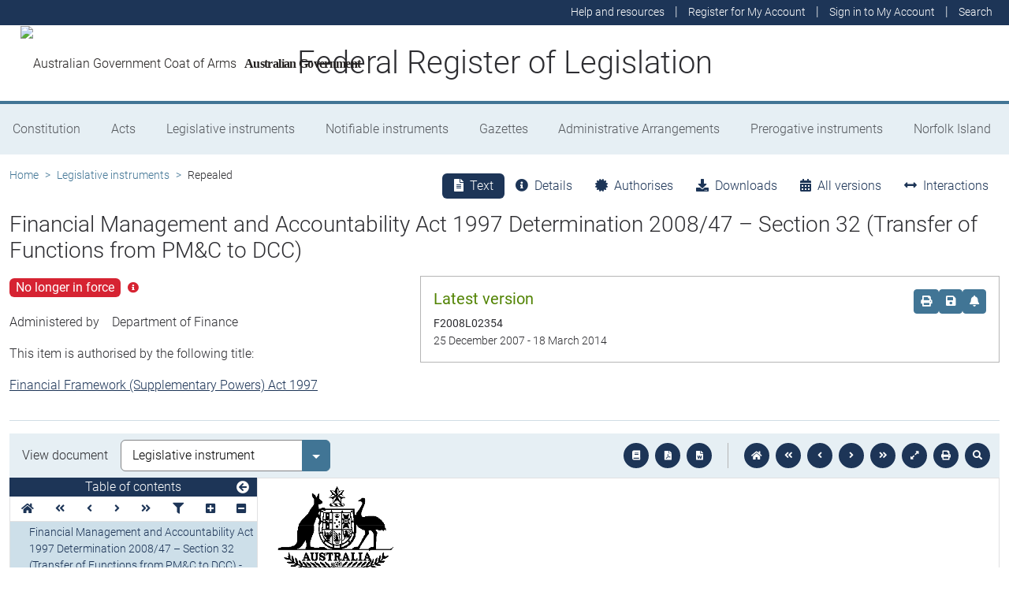

--- FILE ---
content_type: text/html
request_url: https://www.legislation.gov.au/F2008L02354/asmade/2007-12-25/text/original/epub/OEBPS/document_1/document_1.html
body_size: 3215
content:
<?xml version="1.0" encoding="utf-8" standalone="no"?><!DOCTYPE html PUBLIC "-//W3C//DTD XHTML 1.1//EN" "http://www.w3.org/TR/xhtml11/DTD/xhtml11.dtd"><html xmlns="http://www.w3.org/1999/xhtml" xmlns:o="urn:schemas-microsoft-com:office:office"><head><meta http-equiv="Content-Type" content="application/xhtml+xml; charset=utf-8" /><meta http-equiv="Content-Style-Type" content="text/css" /><meta name="generator" content="Aspose.Words for .NET 20.2" /><title></title><!--[if gte mso 9]><xml><o:DocumentProperties><o:Revision>2</o:Revision><o:TotalTime>0</o:TotalTime><o:LastPrinted>2008-06-27T03:31:00Z</o:LastPrinted><o:Created>2008-06-28T23:41:00Z</o:Created><o:LastSaved>2008-06-28T23:41:00Z</o:LastSaved><o:Pages>4</o:Pages><o:Words>897</o:Words><o:Characters>5118</o:Characters><o:Lines>42</o:Lines><o:Paragraphs>12</o:Paragraphs><o:CharactersWithSpaces>6003</o:CharactersWithSpaces><o:Version>10.6817</o:Version></o:DocumentProperties></xml><![endif]--><link href="styles.css" type="text/css" rel="stylesheet" /></head><body><div><p style="margin-bottom:24pt"><img src="image.001.png" width="150" height="116" alt="" /></p><div style="margin-top:24pt; border-bottom:0.75pt solid #000000; clear:both"><p class="Title" style="margin-top:0pt"><a id="Citation"><span>FMA Act Determination 2008/</span><span>47</span><span>&#xa0;</span><span>— </span><span>Section 32 (Transfer of Functions from </span><span>PM&amp;C</span><span> </span><span>to </span><span>DCC</span><span>)</span></a></p><p style="padding-bottom:3pt; font-size:14pt"><span style="font-family:Arial, sans-serif; font-style:italic">Financial Management and Accountability Act 1997</span></p></div><p style="margin-top:18pt; text-align:justify"><span>I, Tim Youngberry, Division Manager, Financial Reporting and Cash Management Division, Department of Finance and Deregulation, make this Determination under subsection 32</span><span>&#xa0;</span><span>(2) of the </span><span style="font-style:italic">Financial Management and</span><span> </span><span style="font-style:italic">Accountability Act 1997</span><span> (the </span><span style="font-weight:bold; font-style:italic">FMA Act</span><span>).</span></p><p style="text-align:justify"><span>&#xa0;</span></p><p style="text-align:justify"><span>This Determination is made because of changes in the </span><span>administrative arrangements on </span><span>3 December</span><span> 200</span><span>7</span><span>, specifically the transfer of </span><span>the Design and Implementation of Emissions Trading Scheme, from the Department of the Prime Minister and Cabinet to the Department of Climate Change</span><span>.</span></p><p style="text-align:justify"><span>&#xa0;</span></p><p style="margin-bottom:60pt"><span>Dated </span><span>27 June </span><span>2008</span></p><p style="margin-top:60pt; line-height:12pt"><span style="font-weight:bold">Tim Youngberry</span></p><div style="border-bottom:0.75pt solid #000000; clear:both"><p style="line-height:12pt"><a id="Minister"><span>Division Manager</span></a></p><p style="line-height:12pt"><span>Financial Reporting and Cash Management Division</span></p><p style="line-height:12pt; padding-bottom:12pt"><span>Department</span><span> of Finance and Deregulation</span></p></div></div><div style="page-break-before:always; clear:both; mso-break-type:section-break"><p class="Header"><span class="CharPartNo">&#xa0;</span><span class="CharPartText"> </span></p><p class="Header"><span class="CharDivNo">&#xa0;</span><span class="CharDivText"> </span></p><p class="HR" style="margin-bottom:6pt"><span class="CharSectno">1</span><span style="width:41.53pt; text-indent:0pt; display:inline-block">&#xa0;</span><span>Name of Determination</span></p><p class="R1" style="margin-bottom:6pt"><span style="width:39.7pt; text-indent:0pt; display:inline-block">&#xa0;</span><span style="width:8.5pt; text-indent:0pt; display:inline-block">&#xa0;</span><span>This Determination is the </span><span style="font-style:italic">FMA Act Determination 2008/47</span><span style="font-style:italic">&#xa0;</span><span style="font-style:italic">— Section 32 (Transfer of Functions from PM&amp;C to DCC)</span><span>.</span></p><p class="Note" style="margin-bottom:6pt"><span style="font-style:italic">Note 1</span><span style="font-style:italic">&#xa0;</span><span style="font-style:italic">&#xa0;</span><span style="font-style:italic">&#xa0;</span><span>This Determination has been made by a delegate of the Secretary of the Department of Finance and Deregulation. The Secretary is a delegate of the Minister for Finance and Deregulation: see sections 53 and 62 of the FMA Act.</span></p><p class="Note" style="margin-bottom:3pt"><span style="font-style:italic">Note 2</span><span>&#xa0;</span><span>&#xa0;</span><span>&#xa0;</span><span>The Appropriation Acts, as made, refer to the names of particular Departments. However, some of those references have changed due to the reorganisation of government functions</span><span> on 3 December 2007</span><span>.</span><span> </span><span>The </span><span>relevant </span><span>changes are:</span></p><p class="Notepara" style="margin-left:72pt; margin-bottom:6pt; text-indent:-23.8pt"><a id="_Toc189972105"><span>(a)</span><span style="width:12.7pt; text-indent:0pt; display:inline-block">&#xa0;</span><span>the </span><span>Department of Climate Change was </span><span>establish</span><span>ed within the Prime Minister and Cabinet portfolio.</span></a></p><p class="Notepara" style="margin-top:6pt; margin-left:47.9pt; margin-bottom:3pt; text-indent:0.3pt"><span style="font-style:italic">Note </span><span style="font-style:italic">3</span><span style="font-style:italic">&#xa0;</span><span style="font-style:italic">&#xa0;</span><span style="font-style:italic">&#xa0;</span><span>Acronyms </span><span>and other organisational names </span><span>used in this Determination</span><span> are as follows</span><span>:</span></p><p class="Notepara" style="margin-left:72.2pt; margin-bottom:3pt; text-indent:-24pt"><span>(a)</span><span style="font:7pt 'Times New Roman'">&#xa0;&#xa0;&#xa0;&#xa0;&#xa0;&#xa0;&#xa0;&#xa0; </span><span>“</span><span>DCC” – refers to the Department of Climate Change</span><span>.</span></p><p class="Notepara" style="margin-left:72.2pt; margin-bottom:18pt; text-indent:-24pt"><span>(b)</span><span style="font:7pt 'Times New Roman'">&#xa0;&#xa0;&#xa0;&#xa0;&#xa0;&#xa0;&#xa0; </span><span>“</span><span>PM&amp;C”</span><span> – </span><span>refers to the Department of the Prime Minister and Cabinet</span><span>.</span></p><p class="HR" style="margin-bottom:6pt"><span class="CharSectno">2</span><span style="width:41.53pt; text-indent:0pt; display:inline-block">&#xa0;</span><span>Commencement</span></p><p class="R1" style="margin-bottom:6pt"><span style="width:39.7pt; text-indent:0pt; display:inline-block">&#xa0;</span><span style="width:8.5pt; text-indent:0pt; display:inline-block">&#xa0;</span><span>This Determination </span><span>is taken to have commenced on</span><span> </span><span>25</span><span> December</span><span> 200</span><span>7</span><span>.</span></p><p class="Note" style="margin-bottom:18pt"><span style="font-style:italic">Note</span><span style="font-style:italic">&#xa0;</span><span style="font-style:italic">&#xa0;</span><span style="font-style:italic">&#xa0;</span><span>Under subsection 32</span><span>&#xa0;</span><span>(8) of the FMA Act, a Determination may be expressed to take effect before its making and registration under the </span><span style="font-style:italic">Legislative Instruments Act 2003</span><span>.</span></p><p class="HR" style="margin-bottom:6pt"><a id="_Toc189972106"><span class="CharSectno">3</span><span style="width:41.53pt; text-indent:0pt; display:inline-block">&#xa0;</span><span>Amendment of </span><span style="font-style:italic">Appropriation Act (No. </span><span style="font-style:italic">1</span><span style="font-style:italic">) 200</span><span style="font-style:italic">7</span><span style="font-style:italic">–200</span></a><span style="font-style:italic">8</span></p><p class="R1" style="margin-bottom:6pt"><span style="width:39.7pt; text-indent:0pt; display:inline-block">&#xa0;</span><span style="width:8.5pt; text-indent:0pt; display:inline-block">&#xa0;</span><span>Schedule 1 amends the </span><span style="font-style:italic">Appropriation Act (No. </span><span style="font-style:italic">1</span><span style="font-style:italic">) 200</span><span style="font-style:italic">7</span><span style="font-style:italic">–200</span><span style="font-style:italic">8</span><span> to transfer an </span><span>amount</span><span> of $</span><span>153,842.07</span><span> </span><span>of the </span><span>departmental</span><span> </span><span>item for</span><span> </span><span>the</span><span> </span><span>Department of the Prime Minister and Cabinet</span><span> </span><span>to</span><span> </span><span>the departmental item for the</span><span> </span><span>Department of </span><span>Climate Change</span><span>.</span></p><p class="ZNote" style="margin-bottom:6pt; page-break-after:auto"><span style="font-style:italic">Note</span><span style="font-style:italic">&#xa0;</span><span style="font-style:italic">&#xa0;</span><span style="font-style:italic">&#xa0;</span><span class="NoteChar">This instrument transfers an amount related to the</span><span class="NoteChar"> </span><span class="NoteChar">Design and Implementation of Emissions Trading Scheme</span><span class="NoteChar"> from the Department of the Prime Minister and Cabinet to the Department of </span><span class="NoteChar">Climate Change</span><span class="NoteChar">.</span></p><p class="R1"><span>&#xa0;</span></p></div><div style="page-break-before:always; clear:both; mso-break-type:section-break"><p class="Scheduletitle" style="margin-bottom:3pt"><a id="_Toc189972112"><span class="CharAmSchNo">Schedule 1</span><span style="width:36.02pt; text-indent:0pt; display:inline-block">&#xa0;</span><span class="CharAmSchText">Amendment of </span><span class="CharAmSchText" style="font-style:italic">Appropriation Act </span><span class="CharAmSchText" style="font-style:italic">(No.</span><span class="CharAmSchText" style="font-style:italic">&#xa0;</span><span class="CharAmSchText" style="font-style:italic">1</span><span class="CharAmSchText" style="font-style:italic">) 200</span><span class="CharAmSchText" style="font-style:italic">7</span><span class="CharAmSchText" style="font-style:italic">–200</span></a><span class="CharAmSchText" style="font-style:italic">8</span></p><p class="Schedulereference" style="margin-bottom:6pt"><span>(section 3)</span></p><p class="Note" style="margin-right:61.65pt; margin-left:42pt; margin-bottom:24pt; text-indent:-42pt"><span style="font-family:Arial, sans-serif; font-size:8pt">&#xa0;</span></p><p class="A1S" style="margin-left:48pt; margin-bottom:6pt; text-indent:-48pt"><span>[</span><span>1</span><span>]</span><span style="width:33.33pt; text-indent:0pt; display:inline-block">&#xa0;</span><span>Schedule 1, Prime Minister and Cabinet portfolio, Department of the Prime Minister and Cabinet table, total for Department of the Prime Minister and Cabinet, Departmental Outputs</span></p><p class="A2S" style="margin-bottom:9pt"><span>omit</span></p><p class="A3S" style="margin-top:9pt; margin-bottom:6pt"><span style="font-family:Arial, sans-serif; font-size:8pt; font-weight:bold">135,779.215</span></p><p class="A2S" style="margin-bottom:3pt"><span>insert</span></p><p class="A3S" style="margin-bottom:24pt"><span style="font-family:Arial, sans-serif; font-size:8pt; font-weight:bold">135,625.37293</span></p><p class="A1S" style="margin-bottom:6pt"><span>[</span><span>2</span><span>]</span><span style="width:33.53pt; text-indent:0pt; display:inline-block">&#xa0;</span><a id="OLE_LINK1"><span>Schedule 1, Prime Minister and Cabinet portfolio, after the Department of the Prime Minister and Cabinet </span></a><span>table</span></p><p class="A2S" style="margin-left:12.2pt; margin-bottom:6pt; text-indent:36pt"><span>omit the notes, </span><span>insert</span></p><p class="ZNote" style="margin-right:55.65pt; margin-bottom:6pt; text-indent:-48.2pt"><span style="font-family:Arial, sans-serif; font-size:8pt">Note 1:</span><span style="width:22.41pt; text-indent:0pt; display:inline-block">&#xa0;</span><span style="font-family:Arial, sans-serif; font-size:8pt">The table has been amended by a Determination under section 32 of the FMA Act. That </span><span style="font-family:Arial, sans-serif; font-size:8pt">D</span><span style="font-family:Arial, sans-serif; font-size:8pt">etermination has amended only the actual appropriation items:</span></p><p class="ZNote" style="margin-right:61.65pt; margin-bottom:6pt"><span style="font-family:Arial, sans-serif; font-size:8pt">(a)</span><span style="width:14.02pt; display:inline-block">&#xa0;</span><span style="font-family:Arial, sans-serif; font-size:8pt">for departmental items, the actual appropriation item is</span><span style="font-family:Arial, sans-serif; font-size:8pt">&#xa0;</span><span style="font-family:Arial, sans-serif; font-size:8pt">the “Total” amount in relation to an entity under the heading “Departmental Outputs”; and</span></p><p class="ZNote" style="margin-right:61.65pt; margin-bottom:6pt"><span style="font-family:Arial, sans-serif; font-size:8pt">(b)</span><span style="width:14.02pt; display:inline-block">&#xa0;</span><span style="font-family:Arial, sans-serif; font-size:8pt">for administered items, the actual appropriation item is the amount set out opposite an Outcome of an entity under the heading “Administered Expenses”. </span></p><p class="ZNote" style="margin-bottom:6pt"><span style="font-family:Arial, sans-serif; font-size:8pt">No other amounts in the table have been amended.</span></p><p class="ZNote" style="margin-right:61.65pt; margin-bottom:6pt; text-indent:-48.2pt"><span style="font-family:Arial, sans-serif; font-size:8pt">Note 2:</span><span style="width:22.41pt; text-indent:0pt; display:inline-block">&#xa0;</span><span style="font-family:Arial, sans-serif; font-size:8pt">FMA Act Section 32 Determination 2008/07 </span><span class="NoteparaChar" style="font-family:Arial, sans-serif; font-size:8pt">amended the amount alongside Total: Department of the Prime Minister and Cabinet, under the heading Departmental Outputs, to transfer an amount from the Attorney-General’s Department</span><span style="font-family:Arial, sans-serif; font-size:8pt">.</span></p><p class="ZNote" style="margin-right:61.65pt; margin-bottom:6pt; text-indent:-48.2pt"><span style="font-family:Arial, sans-serif; font-size:8pt">Note 3:</span><span style="width:22.41pt; text-indent:0pt; display:inline-block">&#xa0;</span><span class="NoteparaChar" style="font-family:Arial, sans-serif; font-size:8pt">FMA Act Section 32 Determination 2008/12 amended the amount alongside Total: Department of the Prime Minister and Cabinet, under the heading Departmental Outputs, to transfer an amount from the Department of Families, Housing, Community Services and Indigenous Affairs. </span></p><p class="Note" style="margin-right:61.65pt; margin-left:48pt; margin-bottom:6pt; text-indent:-48pt"><span style="font-family:Arial, sans-serif; font-size:8pt">Note 4:</span><span style="width:22.21pt; text-indent:0pt; display:inline-block">&#xa0;</span><span class="NoteparaChar" style="font-family:Arial, sans-serif; font-size:8pt">FMA Act Section 32 Determination 2008/34 amended the amount alongside Total: Department of the Prime Minister and Cabinet, under the </span><span class="NoteparaChar" style="font-family:Arial, sans-serif; font-size:8pt">heading Departmental Outputs, to transfer an amount </span><span class="NoteparaChar" style="font-family:Arial, sans-serif; font-size:8pt">to</span><span class="NoteparaChar" style="font-family:Arial, sans-serif; font-size:8pt"> the Department of </span><span class="NoteparaChar" style="font-family:Arial, sans-serif; font-size:8pt">Families, Housing, Community Services and Indigenous Affairs</span><span class="NoteparaChar" style="font-family:Arial, sans-serif; font-size:8pt">.</span></p><p class="Note" style="margin-right:61.65pt; margin-left:48pt; margin-bottom:6pt; text-indent:-48pt"><span style="font-family:Arial, sans-serif; font-size:8pt">Note </span><span style="font-family:Arial, sans-serif; font-size:8pt">5</span><span style="font-family:Arial, sans-serif; font-size:8pt">:</span><span style="width:22.21pt; text-indent:0pt; display:inline-block">&#xa0;</span><span style="font-family:Arial, sans-serif; font-size:8pt">FMA Act Section 32 Determination 2008/</span><span style="font-family:Arial, sans-serif; font-size:8pt">4</span><span style="font-family:Arial, sans-serif; font-size:8pt">7 </span><span class="NoteparaChar" style="font-family:Arial, sans-serif; font-size:8pt">amended the amount alongside Total: Department of the Prime Minister and Cabinet, under the heading Departmental Outputs, to transfer an amount </span><span class="NoteparaChar" style="font-family:Arial, sans-serif; font-size:8pt">to</span><span class="NoteparaChar" style="font-family:Arial, sans-serif; font-size:8pt"> the </span><span class="NoteparaChar" style="font-family:Arial, sans-serif; font-size:8pt">Department of Climate Change</span><span style="font-family:Arial, sans-serif; font-size:8pt">.</span></p><p class="Note" style="margin-right:61.65pt; margin-left:48pt; margin-bottom:24pt; text-indent:-48pt"><br style="page-break-before:always; clear:both" /></p><p class="A1S" style="margin-bottom:6pt"><span>[</span><span>3</span><span>]</span><span style="width:33.53pt; text-indent:0pt; display:inline-block">&#xa0;</span><span>Schedule 1, Prime Minister and Cabinet </span><span>portfolio, Department </span><span>of Climate Change</span><span> table, </span><span>total for </span><span>Department </span><span>of Climate Change, Departmental Outputs</span></p><p class="A2S" style="margin-bottom:9pt"><span>omit</span></p><p class="A3S" style="margin-top:9pt; margin-bottom:6pt"><span style="font-family:Arial, sans-serif; font-size:8pt; font-weight:bold">20,132.51981</span></p><p class="A2S" style="margin-bottom:3pt"><span>insert</span></p><p class="A3S" style="margin-bottom:24pt"><span style="font-family:Arial, sans-serif; font-size:8pt; font-weight:bold">20,286.36188</span></p><p class="A1S" style="margin-bottom:6pt"><span>[</span><span>4</span><span>]</span><span style="width:33.53pt; text-indent:0pt; display:inline-block">&#xa0;</span><span>Schedule 1, Prime Minister and Cabinet portfolio, after the Department of </span><span>Climate Change</span><span> table</span></p><p class="A2S" style="margin-bottom:6pt"><span>omit the notes, </span><span>insert</span></p><p class="ZNote" style="margin-right:61.65pt; margin-left:42pt; margin-bottom:3pt; text-indent:-42pt"><span style="font-family:Arial, sans-serif; font-size:8pt">Note 1:</span><span style="width:16.21pt; text-indent:0pt; display:inline-block">&#xa0;</span><span style="font-family:Arial, sans-serif; font-size:8pt">The table has been amended by a Determination under section 32 of the FMA Act. That determination has amended only the actual appropriation items:</span></p><p class="Notepara" style="margin-right:61.65pt; margin-left:61.6pt; margin-bottom:3pt; text-indent:-18pt"><span style="font-family:Arial, sans-serif; font-size:8pt">(a)</span><span style="width:8.22pt; text-indent:0pt; display:inline-block">&#xa0;</span><span style="font-family:Arial, sans-serif; font-size:8pt">for departmental items, the actual appropriation item is</span><span style="font-family:Arial, sans-serif; font-size:8pt">&#xa0;</span><span style="font-family:Arial, sans-serif; font-size:8pt">the “Total” amount in relation to an entity under the heading “Departmental Outputs”; and</span></p><p class="Notepara" style="margin-right:61.65pt; margin-left:61.6pt; margin-bottom:6pt; text-indent:-17.5pt"><span style="font-family:Arial, sans-serif; font-size:8pt">(b)</span><span style="width:7.72pt; text-indent:0pt; display:inline-block">&#xa0;</span><span style="font-family:Arial, sans-serif; font-size:8pt">for administered items, the actual appropriation item is the amount set out opposite an Outcome of an entity under the heading “Administered Expenses”. </span></p><p class="Note" style="margin-right:61.65pt; margin-left:42pt; margin-bottom:6pt"><span style="font-family:Arial, sans-serif; font-size:8pt">No other amounts in the table have been amended.</span></p><p class="ZNote" style="margin-right:55.65pt; margin-left:42pt; margin-bottom:6pt; text-indent:-42pt"><span style="font-family:Arial, sans-serif; font-size:8pt">Note 2:</span><span style="width:16.21pt; text-indent:0pt; display:inline-block">&#xa0;</span><span class="NoteparaChar" style="font-family:Arial, sans-serif; font-size:8pt">FMA Act Section 32 Determination 2008/02 amended the amount alongside Total: Department of Climate Change, under the heading Departmental Outputs, to transfer an amount from the former Department of the Environment and Water Resources.</span></p><p class="Note" style="margin-right:49.65pt; margin-left:42pt; margin-bottom:6pt; text-indent:-42pt"><span class="NoteparaChar" style="font-family:Arial, sans-serif; font-size:8pt">Note 3:</span><span style="width:16.21pt; text-indent:0pt; display:inline-block">&#xa0;</span><span class="NoteparaChar" style="font-family:Arial, sans-serif; font-size:8pt">FMA Act Section 32 Determination 2008/10 amended the amount alongside Total: Department of Climate Change, under the heading Departmental Outputs, to transfer an amount from the Department of Foreign Affairs and Trade</span></p><p class="Note" style="margin-right:55.65pt; margin-left:42pt; margin-bottom:6pt; text-indent:-42pt"><span class="NoteparaChar" style="font-family:Arial, sans-serif; font-size:8pt">.</span><span style="font-family:Arial, sans-serif; font-size:8pt">Note </span><span style="font-family:Arial, sans-serif; font-size:8pt">4</span><span style="font-family:Arial, sans-serif; font-size:8pt">:</span><span style="width:13.98pt; text-indent:0pt; display:inline-block">&#xa0;</span><span class="NoteparaChar" style="font-family:Arial, sans-serif; font-size:8pt">FMA Act Section 32 Determination 2008/</span><span class="NoteparaChar" style="font-family:Arial, sans-serif; font-size:8pt">47</span><span class="NoteparaChar" style="font-family:Arial, sans-serif; font-size:8pt"> amended the amount alongside Total: Department of Climate Change, under the heading Departmental Outputs, to transfer an amount from the Department of the </span><span class="NoteparaChar" style="font-family:Arial, sans-serif; font-size:8pt">Prime Minister and Cabinet</span><span class="NoteparaChar" style="font-family:Arial, sans-serif; font-size:8pt">.</span></p><p class="ZNote" style="margin-right:61.65pt; margin-left:0pt"><span>&#xa0;</span></p></div></body></html>

--- FILE ---
content_type: text/css
request_url: https://www.legislation.gov.au/F2008L02354/asmade/2007-12-25/text/original/epub/OEBPS/document_1/styles.css
body_size: 2950
content:
/*******************************************/
/* Styles for document saved to a stream   */
/* Generated by Aspose.Words for .NET 20.2 */
/*******************************************/

body { font-family:'Times New Roman', serif; font-size:12pt }
h1, h2, h3, h4, h5, h6, p { margin:0pt }
li, table { margin-top:0pt; margin-bottom:0pt }
h1 { margin-top:12pt; margin-bottom:3pt; page-break-after:avoid; font-family:Arial, sans-serif; font-size:16pt; font-weight:bold }
h2 { margin-top:12pt; margin-bottom:3pt; page-break-after:avoid; font-family:Arial, sans-serif; font-size:14pt; font-weight:bold; font-style:italic }
h3 { margin-top:12pt; margin-bottom:3pt; page-break-after:avoid; font-family:Arial, sans-serif; font-size:13pt; font-weight:bold }
h4 { margin-top:12pt; margin-bottom:3pt; page-break-after:avoid; font-size:14pt; font-weight:bold }
h5 { margin-top:12pt; margin-bottom:3pt; font-size:13pt; font-weight:bold; font-style:italic }
h6 { margin-top:12pt; margin-bottom:3pt; font-size:11pt; font-weight:bold }
.Heading7 { margin-top:12pt; margin-bottom:3pt; font-size:12pt; font-weight:normal }
.Heading8 { margin-top:12pt; margin-bottom:3pt; font-size:12pt; font-weight:normal; font-style:italic }
.Heading9 { margin-top:12pt; margin-bottom:3pt; font-family:Arial, sans-serif; font-size:11pt; font-weight:normal }
.A1, .\31 Amendment, .HeadingAmendment { margin-top:24pt; margin-left:48.2pt; text-indent:-48.2pt; page-break-inside:avoid; page-break-after:avoid; line-height:13pt; font-family:Arial, sans-serif; font-size:12pt; font-weight:bold }
.A1S, .\31ScheduleAmendment { margin-top:24pt; margin-left:48.2pt; text-indent:-48.2pt; page-break-inside:avoid; page-break-after:avoid; line-height:13pt; font-family:Arial, sans-serif; font-size:12pt; font-weight:bold }
.A2, .\31 1amendment, .Instructionamendment { margin-top:6pt; margin-left:48.2pt; text-indent:-48.2pt; text-align:justify; line-height:13pt; font-size:12pt }
.A2S, .ScheduleInstAmendment { margin-top:6pt; margin-left:48.2pt; page-break-after:avoid; line-height:13pt; font-size:12pt; font-style:italic }
.A3, .\31 2amendment { margin-top:9pt; margin-left:48.2pt; text-indent:-48.2pt; text-align:justify; line-height:13pt; font-size:12pt }
.A3S, .ScheduleAmendment { margin-top:3pt; margin-left:62.35pt; text-align:justify; line-height:13pt; font-size:12pt }
.A4, .aAmendment { margin-top:3pt; margin-left:76.55pt; text-indent:-76.55pt; text-align:justify; line-height:13pt; font-size:12pt }
.A5, .iAmendment { margin-top:3pt; margin-left:102.05pt; text-indent:-102.05pt; text-align:justify; line-height:13pt; font-size:12pt }
.AN, .NoteAmendment { margin-top:6pt; margin-left:48.2pt; text-align:justify; line-height:11pt; font-size:10pt }
.AS, .ScheduletitleAmendment { margin-top:24pt; margin-left:120.5pt; text-indent:-120.5pt; page-break-inside:avoid; page-break-after:avoid; font-family:Arial, sans-serif; font-size:16pt; font-weight:bold }
.ASref { margin-top:3pt; margin-left:120.5pt; page-break-after:avoid; line-height:10pt; font-family:Arial, sans-serif; font-size:9pt }
.ASP, .SchedulePartAmendment { margin-top:18pt; margin-left:120.5pt; text-indent:-120.5pt; page-break-inside:avoid; page-break-after:avoid; font-family:Arial, sans-serif; font-size:14pt; font-weight:bold }
.BalloonText { font-family:Tahoma, sans-serif; font-size:8pt }
.BlockText { margin-right:72pt; margin-left:72pt; margin-bottom:6pt; font-size:12pt }
.BodyText { margin-bottom:6pt; font-size:12pt }
.BodyText2 { margin-bottom:6pt; line-height:200%; font-size:12pt }
.BodyText3 { margin-bottom:6pt; font-size:8pt }
.BodyTextFirstIndent { margin-bottom:6pt; text-indent:10.5pt; font-size:12pt }
.BodyTextFirstIndent2 { margin-left:14.15pt; margin-bottom:6pt; text-indent:10.5pt; font-size:12pt }
.BodyTextIndent { margin-left:14.15pt; margin-bottom:6pt; font-size:12pt }
.BodyTextIndent2 { margin-left:14.15pt; margin-bottom:6pt; line-height:200%; font-size:12pt }
.BodyTextIndent3 { margin-left:14.15pt; margin-bottom:6pt; font-size:8pt }
.Caption { margin-top:6pt; margin-bottom:6pt; font-size:10pt; font-weight:bold }
.ChartHeader { text-align:center; font-family:Arial, sans-serif; font-size:11pt; font-weight:bold; text-transform:uppercase }
.Closing { margin-left:212.6pt; font-size:12pt }
.CommentSubject { font-size:10pt; font-weight:bold }
.CommentText { font-size:10pt }
.ContentsHead { margin-top:12pt; margin-bottom:12pt; page-break-inside:avoid; page-break-after:avoid; font-family:Arial, sans-serif; font-size:14pt; font-weight:bold }
.ContentsSectionBreak { font-size:12pt }
.DD, .DictionaryDefinition { margin-top:4pt; text-align:justify; line-height:13pt; font-size:12pt }
.DNote, .DictionaryNote { margin-top:6pt; margin-left:21.25pt; text-align:justify; line-height:11pt; font-size:10pt }
.DOFATableRight { text-align:right; font-family:Arial, sans-serif; font-size:8pt; color:#000000 }
.DP1a, .Dictionarya { margin-top:3pt; margin-left:46.8pt; text-indent:-46.8pt; text-align:justify; line-height:13pt; font-size:12pt }
.DP2i, .Dictionaryi { margin-top:3pt; margin-left:75.15pt; text-indent:-75.15pt; text-align:justify; line-height:13pt; font-size:12pt }
.Date { font-size:12pt }
.DictionaryHeading { margin-top:24pt; margin-left:127.6pt; text-indent:-127.6pt; page-break-inside:avoid; page-break-after:avoid; font-family:Arial, sans-serif; font-size:16pt; font-weight:bold }
.DictionarySectionBreak { font-size:12pt }
.DocumentMap { font-family:Tahoma, sans-serif; font-size:12pt; background-color:#000080 }
.E-mailSignature { font-size:12pt }
.EndnoteText { font-size:10pt }
.EnvelopeAddress { margin-left:144pt; font-family:Arial, sans-serif; font-size:12pt }
.EnvelopeReturn { font-family:Arial, sans-serif; font-size:10pt }
.ExampleBody { margin-top:3pt; margin-left:48.2pt; text-align:justify; page-break-inside:avoid; line-height:11pt; font-size:10pt }
.ExampleList { margin-top:3pt; margin-left:17pt; text-indent:32.6pt; text-align:justify; page-break-inside:avoid; line-height:11pt; font-size:10pt }
.Footer { text-align:center; font-family:Arial, sans-serif; font-size:9pt; font-style:italic }
.FooterCitation { margin-top:1pt; text-align:center; line-height:12pt; font-family:Arial, sans-serif; font-size:9pt; font-style:italic }
.FooterDraft { text-align:center; font-family:Arial, sans-serif; font-size:20pt; font-weight:bold }
.FooterInfo { font-family:Arial, sans-serif; font-size:6pt }
.FooterPageEven { margin-top:1pt; text-align:left; font-family:Arial, sans-serif; font-size:11pt; font-style:normal }
.FooterPageOdd { margin-top:1pt; text-align:right; font-family:Arial, sans-serif; font-size:11pt; font-style:normal }
.Footerinfo0 { margin-top:1pt; text-align:center; font-family:Arial, sans-serif; font-size:6pt; font-style:italic }
.FootnoteText { font-size:10pt }
.Formula { margin-top:9pt; margin-bottom:9pt; text-align:center; font-size:12pt }
.HC, .ChapterHeading { margin-top:24pt; margin-left:120.5pt; text-indent:-120.5pt; page-break-before:always; page-break-inside:avoid; page-break-after:avoid; font-family:Arial, sans-serif; font-size:20pt; font-weight:bold }
.HD, .DivisionHeading { margin-top:18pt; margin-left:120.5pt; text-indent:-120.5pt; page-break-inside:avoid; page-break-after:avoid; font-family:Arial, sans-serif; font-size:14pt; font-weight:bold }
.HE, .Exampleheading { margin-top:6pt; margin-left:48.2pt; page-break-after:avoid; line-height:11pt; font-size:10pt; font-style:italic }
.HP, .PartHeading { margin-top:18pt; margin-left:120.5pt; text-indent:-120.5pt; page-break-inside:avoid; page-break-after:avoid; font-family:Arial, sans-serif; font-size:16pt; font-weight:bold }
.HR, .RegulationHeading { margin-top:18pt; margin-left:48.2pt; text-indent:-48.2pt; page-break-inside:avoid; page-break-after:avoid; font-family:Arial, sans-serif; font-size:12pt; font-weight:bold }
.HS, .SubdivHeading { margin-top:18pt; margin-left:120.5pt; text-indent:-120.5pt; page-break-inside:avoid; page-break-after:avoid; font-family:Arial, sans-serif; font-size:12pt; font-weight:bold }
.HSR, .SubregulationHeading { margin-top:15pt; margin-left:48.2pt; page-break-after:avoid; font-family:Arial, sans-serif; font-size:12pt; font-style:italic }
.HTMLAddress { font-size:12pt; font-style:italic }
.HTMLPreformatted { font-family:'Courier New', monospace; font-size:10pt }
.Header { text-align:justify; font-family:Arial, sans-serif; font-size:8pt }
.HeaderBoldEven { margin-top:6pt; margin-bottom:3pt; font-family:Arial, sans-serif; font-size:10pt; font-weight:bold }
.HeaderBoldOdd { margin-top:6pt; margin-bottom:3pt; text-align:right; font-family:Arial, sans-serif; font-size:10pt; font-weight:bold }
.HeaderContentsPage { margin-top:6pt; margin-bottom:6pt; text-align:right; font-family:Arial, sans-serif; font-size:10pt }
.HeaderLiteEven { margin-top:3pt; font-family:Arial, sans-serif; font-size:9pt }
.HeaderLiteOdd { margin-top:3pt; text-align:right; font-family:Arial, sans-serif; font-size:9pt }
.Index1 { margin-left:12pt; text-indent:-12pt; font-size:12pt }
.Index2 { margin-left:24pt; text-indent:-12pt; font-size:12pt }
.Index3 { margin-left:36pt; text-indent:-12pt; font-size:12pt }
.Index4 { margin-left:48pt; text-indent:-12pt; font-size:12pt }
.Index5 { margin-left:60pt; text-indent:-12pt; font-size:12pt }
.Index6 { margin-left:72pt; text-indent:-12pt; font-size:12pt }
.Index7 { margin-left:84pt; text-indent:-12pt; font-size:12pt }
.Index8 { margin-left:96pt; text-indent:-12pt; font-size:12pt }
.Index9 { margin-left:108pt; text-indent:-12pt; font-size:12pt }
.IndexHeading { font-family:Arial, sans-serif; font-size:12pt; font-weight:bold }
.InstructorsNote { margin-top:6pt; margin-left:47.9pt; text-indent:-47.9pt; font-family:Arial, sans-serif; font-size:8pt; font-weight:bold }
.IntroP1a { margin-top:3pt; margin-left:22.7pt; text-indent:-22.7pt; text-align:justify; line-height:13pt; font-size:12pt }
.IntroP2i { margin-top:3pt; margin-left:45.35pt; text-indent:-45.35pt; text-align:justify; line-height:13pt; font-size:12pt }
.IntroP3A { margin-top:3pt; margin-left:75.15pt; text-indent:-75.15pt; text-align:justify; line-height:13pt; font-size:12pt }
.KeyItalic { text-align:center; font-family:Arial, sans-serif; font-size:8pt; font-style:italic }
.KeyLight { margin-top:12pt; text-align:center; font-family:Arial, sans-serif; font-size:8pt }
.LandscapeSectionBreak { font-size:12pt }
.List { margin-left:14.15pt; text-indent:-14.15pt; font-size:12pt }
.List2 { margin-left:28.3pt; text-indent:-14.15pt; font-size:12pt }
.List3 { margin-left:42.45pt; text-indent:-14.15pt; font-size:12pt }
.List4 { margin-left:56.6pt; text-indent:-14.15pt; font-size:12pt }
.List5 { margin-left:70.75pt; text-indent:-14.15pt; font-size:12pt }
.ListBullet { margin-left:18pt; text-indent:-18pt; font-size:12pt }
.ListBullet2 { margin-left:32.15pt; text-indent:-18pt; font-size:12pt }
.ListBullet3 { margin-left:46.3pt; text-indent:-18pt; font-size:12pt }
.ListBullet4 { margin-left:60.45pt; text-indent:-18pt; font-size:12pt }
.ListBullet5 { margin-left:74.6pt; text-indent:-18pt; font-size:12pt }
.ListContinue { margin-left:14.15pt; margin-bottom:6pt; font-size:12pt }
.ListContinue2 { margin-left:28.3pt; margin-bottom:6pt; font-size:12pt }
.ListContinue3 { margin-left:42.45pt; margin-bottom:6pt; font-size:12pt }
.ListContinue4 { margin-left:56.6pt; margin-bottom:6pt; font-size:12pt }
.ListContinue5 { margin-left:70.75pt; margin-bottom:6pt; font-size:12pt }
.ListNumber { margin-left:18pt; text-indent:-18pt; font-size:12pt }
.ListNumber2 { margin-left:32.15pt; text-indent:-18pt; font-size:12pt }
.ListNumber3 { margin-left:46.3pt; text-indent:-18pt; font-size:12pt }
.ListNumber4 { margin-left:60.45pt; text-indent:-18pt; font-size:12pt }
.ListNumber5 { margin-left:74.6pt; text-indent:-18pt; font-size:12pt }
.Lt, .Longtitle { margin-top:13pt; font-family:Arial, sans-serif; font-size:14pt; font-weight:bold }
.M1, .ModificationHeading { margin-top:24pt; margin-left:48.2pt; text-indent:-48.2pt; page-break-after:avoid; line-height:13pt; font-family:Arial, sans-serif; font-size:12pt; font-weight:bold }
.M2, .ModificationInstruction { margin-top:6pt; margin-left:48.2pt; page-break-after:avoid; line-height:13pt; font-size:12pt; font-style:italic }
.M3, .ModificationText { margin-top:3pt; margin-left:62.35pt; text-align:justify; line-height:13pt; font-size:12pt }
.MHD, .ModDivisionHeading { margin-top:18pt; margin-left:120.5pt; text-indent:-120.5pt; page-break-after:avoid; font-size:14pt; font-weight:bold }
.MHP, .ModPartHeading { margin-top:18pt; margin-left:120.5pt; text-indent:-120.5pt; page-break-after:avoid; font-size:16pt; font-weight:bold }
.MHR, .ModRegulationHeading { margin-top:18pt; margin-left:48.2pt; text-indent:-48.2pt; page-break-after:avoid; font-size:12pt; font-weight:bold }
.MHS, .ModSubdivisionHeading { margin-top:18pt; margin-left:120.5pt; text-indent:-120.5pt; page-break-after:avoid; font-size:12pt; font-weight:bold }
.MHSR, .ModSubregulationHeading { margin-top:15pt; margin-left:48.2pt; text-indent:-48.2pt; page-break-after:avoid; font-size:12pt; font-style:italic }
.Macro { font-family:'Courier New', monospace }
.MainBodySectionBreak { font-size:12pt }
.Maker { line-height:15pt; font-size:12pt }
.MessageHeader { margin-left:56.7pt; text-indent:-56.7pt; border:0.75pt solid #000000; padding:1pt; font-family:Arial, sans-serif; font-size:12pt; background-color:#cccccc }
.NormalWeb { font-size:12pt }
.NormalIndent { margin-left:36pt; font-size:12pt }
.Note { margin-top:6pt; margin-left:48.2pt; text-align:justify; page-break-inside:avoid; line-height:11pt; font-size:10pt }
.NoteEnd { margin-top:6pt; margin-left:28.35pt; text-indent:-28.35pt; text-align:justify; page-break-inside:avoid; line-height:12pt; font-size:11pt }
.NoteHeading, .HN { margin-top:6pt; page-break-before:always; page-break-inside:avoid; page-break-after:avoid; line-height:12pt; font-family:Arial, sans-serif; font-size:16pt; font-weight:bold }
.Notepara { margin-top:3pt; margin-left:65.2pt; text-indent:-17pt; text-align:justify; page-break-inside:avoid; line-height:11pt; font-size:10pt }
.NotesSectionBreak { font-size:12pt }
.P1, .a { margin-top:3pt; margin-left:70.9pt; text-indent:-70.9pt; text-align:justify; page-break-inside:avoid; line-height:13pt; font-size:12pt }
.P2, .i { margin-top:3pt; margin-left:99.25pt; text-indent:-99.25pt; text-align:justify; page-break-inside:avoid; line-height:13pt; font-size:12pt }
.P3, .A0 { margin-top:3pt; margin-left:134.65pt; text-indent:-134.65pt; text-align:justify; line-height:13pt; font-size:12pt }
.P4, .I0 { margin-top:3pt; margin-left:170.95pt; text-indent:-170.95pt; text-align:justify; line-height:13pt; font-size:12pt }
.PageBreak, .pb { font-size:2pt }
.Penalty { margin-top:9pt; margin-left:48.2pt; text-align:justify; line-height:13pt; font-size:12pt }
.PlainText { font-family:'Courier New', monospace; font-size:10pt }
.Query, .QY { margin-top:9pt; margin-left:48.2pt; text-indent:-48.2pt; text-align:justify; line-height:13pt; font-size:12pt; font-weight:bold; font-style:italic }
.R1, .\31or11 { margin-top:6pt; margin-left:48.2pt; text-indent:-48.2pt; text-align:justify; page-break-inside:avoid; line-height:13pt; font-size:12pt }
.R2, .\32 { margin-top:9pt; margin-left:48.2pt; text-indent:-48.2pt; text-align:justify; page-break-inside:avoid; line-height:13pt; font-size:12pt }
.RGHead { margin-top:18pt; page-break-after:avoid; font-family:Arial, sans-serif; font-size:16pt; font-weight:bold }
.RGPara, .ReadersGuidePara { margin-top:6pt; text-align:justify; line-height:13pt; font-size:12pt }
.RGPtHd, .ReadersGuidePTHeading { margin-top:18pt; page-break-after:avoid; font-family:Arial, sans-serif; font-size:14pt; font-weight:bold }
.RGSecHdg, .ReadersGuideSecHeading { margin-top:18pt; margin-left:48.2pt; text-indent:-48.2pt; page-break-after:avoid; font-family:Arial, sans-serif; font-size:12pt; font-weight:bold }
.Rc, .Rncontinued { margin-top:3pt; margin-left:48.2pt; text-align:justify; line-height:13pt; font-size:12pt }
.ReadersGuideSectionBreak { font-size:12pt }
.SRNo { margin-top:24pt; border-bottom:0.75pt solid #000000; padding-bottom:3pt; font-family:Arial, sans-serif; font-size:12pt; font-weight:bold }
.Salutation { font-size:12pt }
.SchedSectionBreak { font-size:12pt }
.Schedule { font-family:Arial, sans-serif; font-size:8pt }
.ScheduleDivision { margin-top:18pt; margin-left:77.95pt; text-indent:-77.95pt; page-break-inside:avoid; page-break-after:avoid; font-family:Arial, sans-serif; font-size:12pt; font-weight:bold }
.ScheduleHeading { margin-top:18pt; margin-left:48.2pt; text-indent:-48.2pt; page-break-inside:avoid; page-break-after:avoid; font-family:Arial, sans-serif; font-size:12pt; font-weight:bold }
.Schedulelist { margin-top:3pt; margin-left:22.7pt; line-height:13pt; font-size:12pt }
.Schedulepara { margin-top:9pt; margin-left:48.2pt; text-indent:-48.2pt; text-align:justify; line-height:13pt; font-size:12pt }
.Schedulepart { margin-top:18pt; margin-left:77.95pt; text-indent:-77.95pt; page-break-inside:avoid; page-break-after:avoid; font-family:Arial, sans-serif; font-size:14pt; font-weight:bold }
.Schedulereference { margin-top:3pt; margin-left:120.5pt; page-break-inside:avoid; page-break-after:avoid; line-height:10pt; font-family:Arial, sans-serif; font-size:9pt }
.Scheduletitle { margin-top:24pt; margin-left:120.5pt; text-indent:-120.5pt; page-break-inside:avoid; page-break-after:avoid; font-family:Arial, sans-serif; font-size:16pt; font-weight:bold }
.Signature { margin-left:212.6pt; font-size:12pt }
.SigningPageBreak { font-size:12pt }
.Subtitle { margin-bottom:3pt; text-align:center; font-family:Arial, sans-serif; font-size:12pt }
.TOAHeading { margin-top:6pt; font-family:Arial, sans-serif; font-size:12pt; font-weight:bold }
.TOC { margin-bottom:6pt; font-family:Arial, sans-serif; font-size:10pt }
.TOC1 { margin-top:6pt; margin-left:92.15pt; text-indent:-92.15pt; page-break-after:avoid; font-family:Arial, sans-serif; font-size:12pt; font-weight:bold }
.TOC2 { margin:12pt 35.7pt 6pt 92.15pt; text-indent:-92.15pt; page-break-after:avoid; font-family:Arial, sans-serif; font-size:12pt; font-weight:bold }
.TOC3 { margin:9pt 35.7pt 3pt 92.15pt; text-indent:-92.15pt; page-break-after:avoid; font-family:Arial, sans-serif; font-size:10pt; font-weight:bold }
.TOC4 { margin-top:4pt; margin-left:92.15pt; text-indent:-92.15pt; page-break-after:avoid; font-family:Arial, sans-serif; font-size:9pt; font-weight:bold }
.TOC5 { margin-top:2pt; margin-right:35.7pt; margin-left:92.15pt; text-indent:-92.15pt; font-family:Arial, sans-serif; font-size:10pt }
.TOC6 { margin-top:6pt; margin-right:28.05pt; margin-left:92.15pt; text-indent:-92.15pt; page-break-after:avoid; font-family:Arial, sans-serif; font-size:10pt; font-weight:bold }
.TOC7 { margin:12pt 35.7pt 6pt 56.7pt; text-indent:-56.7pt; font-family:Arial, sans-serif; font-size:10pt; font-weight:bold }
.TOC8 { margin-top:3pt; margin-right:35.7pt; margin-left:92.15pt; text-indent:-92.15pt; font-family:Arial, sans-serif; font-size:10pt }
.TOC9 { margin-top:12pt; margin-bottom:6pt; font-family:Arial, sans-serif; font-size:10pt; font-weight:bold }
.TableofAuthorities { margin-left:12pt; text-indent:-12pt; font-size:12pt }
.TableofFigures { margin-left:24pt; text-indent:-24pt; font-size:12pt }
.TableColHead { margin-top:6pt; margin-bottom:3pt; page-break-after:avoid; line-height:10pt; font-family:Arial, sans-serif; font-size:9pt; font-weight:bold }
.TableP1a { margin-left:26.65pt; margin-bottom:3pt; text-indent:-26.65pt; line-height:12pt; font-size:11pt }
.TableP2i { margin-left:43.4pt; margin-bottom:3pt; text-indent:-43.4pt; line-height:12pt; font-size:11pt }
.TableText { margin-top:3pt; margin-bottom:3pt; line-height:12pt; font-size:11pt }
.Title { margin-top:24pt; font-family:Arial, sans-serif; font-size:20pt; font-weight:bold }
.ZA2 { margin-top:6pt; margin-left:48.2pt; text-indent:-48.2pt; text-align:justify; page-break-after:avoid; line-height:13pt; font-size:12pt }
.ZA3 { margin-top:9pt; margin-left:48.2pt; text-indent:-48.2pt; text-align:justify; page-break-after:avoid; line-height:13pt; font-size:12pt }
.ZA4 { margin-top:3pt; margin-left:76.55pt; text-indent:-76.55pt; text-align:justify; page-break-after:avoid; line-height:13pt; font-size:12pt }
.ZDD, .DictDef { margin-top:4pt; text-align:justify; page-break-after:avoid; line-height:13pt; font-size:12pt }
.ZDP1 { margin-top:3pt; margin-left:46.8pt; text-indent:-46.8pt; text-align:justify; page-break-after:avoid; line-height:13pt; font-size:12pt }
.ZExampleBody { margin-top:3pt; margin-left:48.2pt; text-align:justify; page-break-inside:avoid; page-break-after:avoid; line-height:11pt; font-size:10pt }
.ZNote { margin-top:6pt; margin-left:48.2pt; text-align:justify; page-break-inside:avoid; page-break-after:avoid; line-height:11pt; font-size:10pt }
.ZP1 { margin-top:3pt; margin-left:70.9pt; text-indent:-70.9pt; text-align:justify; page-break-inside:avoid; page-break-after:avoid; line-height:13pt; font-size:12pt }
.ZP2 { margin-top:3pt; margin-left:99.25pt; text-indent:-99.25pt; text-align:justify; page-break-inside:avoid; page-break-after:avoid; line-height:13pt; font-size:12pt }
.ZP3 { margin-top:3pt; margin-left:134.65pt; text-indent:-134.65pt; text-align:justify; page-break-after:avoid; line-height:13pt; font-size:12pt }
.ZR1 { margin-top:6pt; margin-left:48.2pt; text-indent:-48.2pt; text-align:justify; page-break-inside:avoid; page-break-after:avoid; line-height:13pt; font-size:12pt }
.ZR2 { margin-top:9pt; margin-left:48.2pt; text-indent:-48.2pt; text-align:justify; page-break-inside:avoid; page-break-after:avoid; line-height:13pt; font-size:12pt }
.ZRcN { margin-top:3pt; margin-left:48.2pt; text-align:justify; page-break-after:avoid; line-height:13pt; font-size:12pt }
.Zdefinition { margin-top:4pt; margin-left:48.2pt; text-align:justify; page-break-after:avoid; line-height:13pt; font-size:12pt }
.definition { margin-top:4pt; margin-left:48.2pt; text-align:justify; line-height:13pt; font-size:12pt }
.notemargin, .nm { margin-top:6.1pt; margin-left:35.45pt; text-indent:-35.45pt; line-height:9.9pt; font-size:9pt }
span.CommentReference { font-size:8pt }
span.Emphasis { font-style:italic }
span.EndnoteReference { vertical-align:super }
span.FollowedHyperlink { text-decoration:underline; color:#800080 }
span.FootnoteReference { font-family:'Times New Roman', serif; font-size:6.67pt; vertical-align:super }
span.HTMLCite { font-style:italic }
span.HTMLCode { font-family:'Courier New', monospace; font-size:10pt }
span.HTMLDefinition { font-style:italic }
span.HTMLKeyboard { font-family:'Courier New', monospace; font-size:10pt }
span.HTMLSample { font-family:'Courier New', monospace }
span.HTMLTypewriter { font-family:'Courier New', monospace; font-size:10pt }
span.HTMLVariable { font-style:italic }
span.Hyperlink { text-decoration:underline; color:#0000ff }
span.PageNumber { font-family:Arial, sans-serif; font-size:11pt }
span.Strong { font-weight:bold }
span.TitleSuperscript { font-family:Arial, sans-serif; font-size:8pt; vertical-align:3pt }
.\31 11111 { margin-left:18pt; text-indent:-18pt }
.\31 ai { margin-left:18pt; text-indent:-18pt }
.ArticleSection { margin-left:0pt; text-indent:0pt }